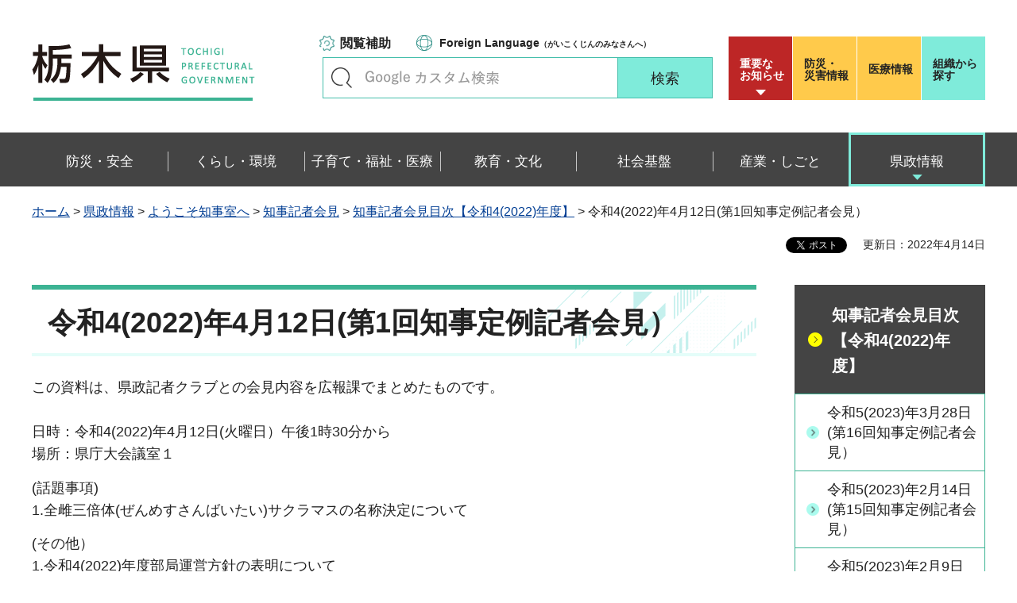

--- FILE ---
content_type: text/html
request_url: https://www.pref.tochigi.lg.jp/c05/pref/chiji/kishakaiken/r040412.html
body_size: 41324
content:
<?xml version="1.0" encoding="utf-8"?>
<!DOCTYPE html PUBLIC "-//W3C//DTD XHTML 1.0 Transitional//EN" "http://www.w3.org/TR/xhtml1/DTD/xhtml1-transitional.dtd">
<html xmlns="http://www.w3.org/1999/xhtml" lang="ja" xml:lang="ja" xmlns:og="http://ogp.me/ns#" xmlns:fb="http://www.facebook.com/2008/fbml">
<head>
<meta http-equiv="Content-Type" content="text/html; charset=utf-8" />
<meta http-equiv="Content-Style-Type" content="text/css" />
<meta http-equiv="Content-Script-Type" content="text/javascript" />

<title>栃木県／令和4(2022)年4月12日(第1回知事定例記者会見）</title>
<meta name="keywords" content="栃木県,知事,記者会見" />

<meta name="author" content="栃木県" />
<meta property="og:title" content="令和4(2022)年4月12日(第1回知事定例記者会見）" />
<meta property="og:type" content="article" />
<meta property="og:description" content="" />
<meta property="og:url" content="https://www.pref.tochigi.lg.jp/c05/pref/chiji/kishakaiken/r040412.html" />
<meta property="og:image" content="https://www.pref.tochigi.lg.jp/shared/rn/images/sns/logo.png" />
<meta property="og:site_name" content="栃木県" />
<meta property="og:locale" content="ja_jp" />
<meta name="viewport" content="width=device-width, maximum-scale=3.0" />
<meta name="format-detection" content="telephone=no" />
<link href="/shared/rn/style/default.css" rel="stylesheet" type="text/css" media="all" />
<link href="/shared/rn/style/layout.css" rel="stylesheet" type="text/css" media="all" />
<link href="/shared/templates/free_rn/style/edit.css" rel="stylesheet" type="text/css" media="all" />
<link href="/shared/rn/style/smartphone.css" rel="stylesheet" media="only screen and (max-width : 640px)" type="text/css" class="mc_css" />
<link href="/shared/templates/free_rn/style/edit_sp.css" rel="stylesheet" media="only screen and (max-width : 640px)" type="text/css" class="mc_css" />
<link href="/shared/rn/images/favicon/favicon.ico" rel="shortcut icon" type="image/vnd.microsoft.icon" />
<link href="/shared/rn/images/favicon/apple-touch-icon-precomposed.png" rel="apple-touch-icon-precomposed" />
<script type="text/javascript" src="/shared/rn/js/jquery.js"></script>
<script type="text/javascript" src="/shared/rn/js/setting.js"></script>
<script type="text/javascript" src="/shared/system/js/ysruby.js"></script>
<script type="text/javascript" src="/shared/rn/js/readspeaker.js"></script>





<script type="text/javascript" src="/shared/js/ga.js"></script>
<script type="text/javascript" src="/shared/js/ga_social_tracking.js"></script>
<script type="text/javascript">
window.twttr = (function (d,s,id) {
var t, js, fjs = d.getElementsByTagName(s)[0];
if (d.getElementById(id)) return; js=d.createElement(s); js.id=id;
js.src='//platform.twitter.com/widgets.js'; fjs.parentNode.insertBefore(js, fjs);
return window.twttr || (t = { _e: [], ready: function(f){ t._e.push(f) } });
}(document, 'script', 'twitter-wjs'));
// Wait for the asynchronous resources to load
twttr.ready(function(twttr) {
_ga.trackTwitter(); //Google Analytics tracking
});
</script>
</head>
<body class="format_free type_cnt no_javascript">
<div id="fb-root"></div>
<script type="text/javascript">
window.fbAsyncInit = function() {
_ga.trackFacebook(); //Google Analytics tracking
};
(function(d, s, id) {
var js, fjs = d.getElementsByTagName(s)[0];
if (d.getElementById(id)) return;
js = d.createElement(s); js.id = id;
js.src = 'https://connect.facebook.net/ja_JP/sdk.js#xfbml=1&version=v3.0';
fjs.parentNode.insertBefore(js, fjs);
}(document, 'script', 'facebook-jssdk'));
</script>
<script type="text/javascript" src="/shared/rn/js/init.js"></script>
<div id="tmp_wrapper">
<noscript>
<p>このサイトではJavaScriptを使用したコンテンツ・機能を提供しています。JavaScriptを有効にするとご利用いただけます。</p>
</noscript>
<p><a href="#tmp_honbun" class="skip">本文へスキップします。</a></p>
<div id="tmp_heading">

<div id="tmp_header">
<div class="container">
<div id="tmp_hlogo">
<p><a href="/index.html"><span>栃木県</span></a></p>
</div>
<div id="tmp_setting_wrap">
<div id="tmp_means">
<ul class="means_list">
	<li class="func_btn"><a href="javascript:void(0);">閲覧補助</a></li>
	<li class="language_link"><a href="/english/foreignlanguage.html"><span lang="en" xml:lang="en">Foreign Language</span>（がいこくじんのみなさんへ）</a></li>
</ul>
<div id="tmp_search">
<form action="/search/result.html" id="tmp_gsearch_form" name="tmp_gsearch_form">
<div class="wrap_sch_box">
<p class="sch_ttl"><label for="tmp_query">キーワードで探す</label></p>
<p class="sch_box"><input id="tmp_query" name="q" size="31" type="text" /></p>
</div>
<div class="wrap_sch_btn">
<p class="sch_btn"><input id="tmp_sma_func_sch_btn" name="sa" type="submit" value="検索" /></p>
<p id="tmp_sma_search_hidden"><input name="cx" type="hidden" value="016477326117940873376:8yermrtktjq" /><input name="ie" type="hidden" value="UTF-8" /><input name="cof" type="hidden" value="FORID:9" /></p>
</div>
</form>
</div>
</div>
<div id="tmp_header_btn">
<div class="header_btns">
<div class="notice_board"><a href="/juyo/index.html">重要な<br />
お知らせ</a></div>
<div class="disaster_url"><a href="/kurashi/bousai/index.html"><span>防災・</span>災害情報</a></div>
<div class="medical_link"><a href="https://www.iryou.teikyouseido.mhlw.go.jp">医療情報</a></div>
<div class="org_link"><a href="/kensei/kennososhiki/index.html">組織から探す</a></div>
</div>
</div>
</div>
</div>
<ul id="tmp_hnavi_s">
	<li id="tmp_hnavi_lmenu"><a href="/juyo/index.html"><span>緊急・防災</span></a></li>
	<li id="tmp_hnavi_rmenu"><a href="javascript:void(0);"><span>検索<br />
	メニュー</span></a></li>
</ul>
</div>
<div id="tmp_sma_menu">
<div id="tmp_sma_lmenu" class="wrap_sma_sch">
<div class="lmenu_wrap">
<p class="close_btn"><a href="javascript:void(0);"><span>閉じる</span></a></p>
</div>
</div>
<div id="tmp_function" class="function_menu">
<ul class="func_list">
	<li class="setting_func"><a href="/moji/index.html">文字サイズ・色合い変更</a></li>
	<li class="setting_speaker"><a accesskey="L" href="//app-eas.readspeaker.com/cgi-bin/rsent?customerid=8490&amp;lang=ja_jp&amp;readid=tmp_read_contents&amp;url=" onclick="readpage(this.href, 'tmp_readspeaker'); return false;" rel="nofollow" class="rs_href">音声読み上げ</a></li>
	<li class="setting_furigana"><a data-contents="tmp_read_contents" data-target="tmp_read_contents" href="javascript:void(0);" id="furigana">ふりがなON</a></li>
</ul>
<p class="close_btn"><a href="javascript:void(0);"><span>閉じる</span></a></p>
</div>
<div id="tmp_sma_rmenu" class="wrap_sma_sch">
<div class="rmenu_wrap">
<p class="close_btn"><a href="javascript:void(0);"><span>閉じる</span></a></p>
</div>
</div>
</div>
<div id="tmp_wrap_emergency">
<div class="container">
<div id="tmp_emergency">
<div id="tmp_emergency_ttl">
<p>重要なお知らせ</p>
</div>
<div id="tmp_emergency_cnt">&nbsp;</div>
</div>
<p class="close_btn"><a href="javascript:void(0);"><span>閉じる</span></a></p>
</div>
</div>


<div class="gnavi">
<div class="container">
<ul>
	<li class="glist1"><a href="/bousai-anzen/index.html"><span>防災・安全</span></a></li>
	<li class="glist2"><a href="/kurashi/index.html"><span>くらし・環境</span></a></li>
	<li class="glist3"><a href="/fukushi/index.html"><span>子育て・福祉・医療</span></a></li>
	<li class="glist4"><a href="/kyouiku/index.html"><span>教育・文化</span></a></li>
	<li class="glist5"><a href="/shakaikiban/index.html"><span>社会基盤</span></a></li>
	<li class="glist6"><a href="/sangyou/index.html"><span>産業・しごと</span></a></li>
	<li class="glist7"><a href="/kensei/index.html"><span>県政情報</span></a></li>
</ul>
</div>
</div>

</div>
<div id="tmp_pankuzu">
<div class="container">
<p><a href="/index.html">ホーム</a> &gt; <a href="/kensei/index.html">県政情報</a> &gt; <a href="/kensei/chijishitsu/index.html">ようこそ知事室へ</a> &gt; <a href="/kensei/chijishitsu/kishakaiken/index.html">知事記者会見</a> &gt; <a href="/c05/pref/chiji/kishakaiken/r4.html">知事記者会見目次【令和4(2022)年度】</a> &gt; 令和4(2022)年4月12日(第1回知事定例記者会見）</p>
</div>
</div>
<div id="tmp_wrapper2" class="container">
<div id="tmp_wrap_custom_update">
<div id="tmp_custom_update">

<div id="tmp_social_plugins"><div class="social_media_btn line_btn">
<span>
<script type="text/javascript" src="//media.line.me/js/line-button.js?v=20140411" ></script>
<script type="text/javascript">
new media_line_me.LineButton({"pc":false,"lang":"ja","type":"a"});
</script>
</span>
</div><div class="social_media_btn facebook_btn">
<div data-href="https://www.pref.tochigi.lg.jp/c05/pref/chiji/kishakaiken/r040412.html" data-layout="button_count" data-size="small" data-mobile-iframe="true" class="fb-share-button"></div>
</div>
<div class="social_media_btn twitter_btn">
<a href="https://twitter.com/share" data-url="https://www.pref.tochigi.lg.jp/c05/pref/chiji/kishakaiken/r040412.html" data-text="令和4(2022)年4月12日(第1回知事定例記者会見）" data-lang="ja" class="twitter-share-button">ツイート</a>
<script type="text/javascript">!function(d,s,id){var js,fjs=d.getElementsByTagName(s)[0],p=/^http:/.test(d.location)?'http':'https';if(!d.getElementById(id)){js=d.createElement(s);js.id=id;js.src=p+'://platform.twitter.com/widgets.js';fjs.parentNode.insertBefore(js,fjs);}}(document, 'script', 'twitter-wjs');</script>
</div>
</div>


<p id="tmp_update">更新日：2022年4月14日</p>

</div>
</div>
<div id="tmp_wrap_main" class="column_rnavi">
<div id="tmp_main">
<div class="wrap_col_main">
<div class="col_main">
<p id="tmp_honbun" class="skip">ここから本文です。</p>
<div id="tmp_readspeaker" class="rs_preserve rs_skip rs_splitbutton rs_addtools rs_exp"></div>
<div id="tmp_read_contents">


<div id="tmp_contents">

<h1>令和4(2022)年4月12日(第1回知事定例記者会見）</h1>

<p>この資料は、県政記者クラブとの会見内容を広報課でまとめたものです。<br />
<br />
日時：令和4(2022)年4月12日(火曜日）午後1時30分から<br />
場所：県庁大会議室１</p>
<p>(話題事項)<br />
1.全雌三倍体(ぜんめすさんばいたい)サクラマスの名称決定について</p>
<p>(その他）<br />
1.令和4(2022)年度部局運営方針の表明について</p>
<p>(質疑事項)<br />
1.新型コロナウイルス対策について(その1)<br />
2.県民一家族一旅行について(その1)<br />
3.全雌三倍体サクラマスについて<br />
4.新型コロナウイルス対策について(その2)<br />
5.新型コロナウイルス対策について(その3)<br />
6.ウクライナ避難民への支援について<br />
7.県民一家族一旅行について(その2)<br />
8.物価高騰について<br />
9.Go To イートについて<br />
10.新型コロナウイルス対策について(その4)<br />
11.本田技研工業(株)のパワートレインユニットについて</p>
<h2>(話題事項)</h2>
<h3>1.全雌三倍体(ぜんめすさんばいたい)サクラマスの名称決定について</h3>
<p>　全雌三倍体サクラマスの名称決定についてでございます。<br />
　県の水産試験場が、管理釣り場向けに開発した｢全雌三倍体サクラマス｣につきまして、このたび、名称を｢銀桜(ぎんおう)サーモン｣と決定いたしました。<br />
　この名称につきましては、令和2年6月から7月までの間一般公募を行い、全国から2,021件の応募がありました。審査の結果、銀色に輝く美しい姿、桜をほうふつとさせる鮮やかな身の色、｢ぎんおう｣という響きは王様の｢王｣をイメージさせることから、気品ある本県オリジナルサーモンになるよう「銀桜サーモン」と命名いたしました。今年3月に商標登録になったことから、今回、名称の発表に至ったところでございます。<br />
　｢銀桜サーモン｣の特徴は、3点。1つ目に、大型に成長する(全長約50cm)。2つ目に、銀色に輝く美しい姿。3つ目に、釣りファンを満足させる釣り味、すなわち引きが強く泳ぐスピードが早い、これを釣り味と言うそうでございます。<br />
　これから本格的なアウトドアシーズンになりますが、釣りはコロナ禍でも三密を避けられるレジャーと言われておりまして、新型コロナ対策を取っていただきながら、県内の管理釣り場で、ぜひ｢銀桜サーモン｣の釣りを楽しんでいただきたいと思います。<br />
　また、｢銀桜サーモン｣は、食味がとても良い魚でありますことから、将来的には食用魚として生産･流通ができるよう、水産試験場で食味や身色を良くする技術開発を進めておりまして、2025年(令和7年度)からの提供を予定しております。なお、今回は名称決定を記念しまして、今週の16日(土)、17日(日)の2日間のみ限定で、なかがわ水遊園釣り池キッチンにおいて、｢銀桜サーモン｣のフライを特別販売しますので、お楽しみいただきたいと思います。</p>
<h2>(その他)</h2>
<h3>1.令和4(2022)年度部局運営方針の表明について</h3>
<p>　令和4年度部局運営方針の表明についてでございます。<br />
　各部局長から、令和4年度に｢重点的に取り組む事業及び課題｣を明確にした部局運営方針を表明させました。<br />
　今年度は、｢新型コロナウイルス感染症の克服とポストコロナにおける『新たな日常』への対応｣や｢デジタルトランスフォーメーションの推進｣などの、政策経営基本方針に掲げた重点事項に全庁挙げて取り組み、｢とちぎ未来創造プラン｣及び｢とちぎ創生15戦略（第２期）｣に掲げた成果指標の達成に向け、着実に成果を上げてまいります。<br />
　また、今年度開催する｢いちご一会とちぎ国体･とちぎ大会｣の成功に向け全力で取り組むとともに、本県の多彩な魅力･実力を効果的に発信し、観光振興や地域経済の活性化につなげてまいります。<br />
　なお、この運営方針につきましては、この会見後、会場内におきまして職員が配布いたしますので、希望があればお申し出願います。</p>
<h2>（質疑事項）</h2>
<h3>1.新型コロナウイルス対策について(その1)</h3>
<p><span class="txt_red">記者:</span>今日は新年度1回目の定例会見です。新型コロナ禍の中で迎える新年度というのは、これが3回目となりました。コロナについては、最近「季節インフルエンザ」に近づいてきたと、5類、2類の指定変えというようなことも取り沙汰されておりますけれども、長い目で見て、今後この疫病がどのように収束に向かっていくとお考えか、知事のお考えをお聞かせください。</p>
<p><span class="txt_red">知事:</span>令和2年2月に本県で初めて新型コロナの感染症患者が確認されてから2年以上経過いたしました。この間、アルファ株、デルタ株、そして現在のオミクロン株などの新たな変異株が確認され、それぞれ異なる特性を持った株に対峙してまいりました。<br />
　現在の主流でありますオミクロン株は、感染力は強いものの、重症化しづらいという特性を有しておりますが、この株の亜種でありますBA.2への置き換わりが進み、さらにはXE株という変異株も空港検疫で確認されました。こういったことを考えますと、コロナの収束に向けましては、これらのさまざまな特性を持つ変異株に対しまして、ワクチンまたは治療薬等により、感染拡大を抑えつつ、感染した場合でも大多数の方が重症化に至らないような治療等の環境が整うことが必要であります。<br />
　そういう意味で、まずは、現時点において感染拡大及び重症化を予防する最大の武器はワクチン3回目接種であると考えておりますので、特に若い世代の皆様におかれましては、ぜひとも早期のワクチン接種を検討いただきたいと思います。<br />
　また、コロナに対しまして、より有効な経口治療薬などの開発、普及が収束の鍵を握ることとなると思われますので、各国政府や研究者の英知を結集して、経口治療薬の開発･普及に取り組んでほしいと思います。</p>
<h3>2.県民一家族一旅行について(その1)</h3>
<p><span class="txt_red">記者:</span>停止していた県民一家族一旅行事業は、昨日11日、販売予約が再開されましたが、出足の状況について教えてください。</p>
<p><span class="txt_red">知事:</span>一家族一旅行、予約等が受付開始になりました。昨日1日で全ての旅行予約サイトが販売しているわけではありませんが、昨日の夕方4時までにJTBでは約1,500人泊、るるぶでは約200人泊、予約がありました。また、宿泊施設への直接予約につきましては約1,700人泊の予約があったようでございます。順調な滑り出しと思われます。<br />
　県内の宿泊施設では、感染防止対策を徹底し宿泊者の受け入れを行っており、ワクチン3回目接種または検査結果が陰性であることの条件を満たす方については、観光関連事業者への支援のため、ぜひ御利用いただきたいと思います。<br />
　なお、予約サイトにつきましては、今日から楽天、15日からじゃらんで、おのおの予約受付を開始する予定でございます。</p>
<h3>3.全雌三倍体サクラマスについて</h3>
<p><span class="txt_red">記者:</span>サーモンのことでちょっとお伺いしたいのですが。<br />
　栃木県は管理釣り場がすごく多い県だと思うのですが、今現在で、何カ所ぐらいでその釣りを楽しめるのでしょうか。</p>
<p><span class="txt_red">知事:</span>｢銀桜サーモン｣を釣ることができる管理釣り場ですが、今後予定しておりますのは3カ所、鹿沼市、栃木市、大田原市。鹿沼はアウトドアビレッジ発光路の森フィッシングエリア、栃木市は栃木市総合運動公園フィッシングフィールド、大田原は先ほど申し上げましたなかがわ水遊園、この3カ所で当面釣りが楽しめるという準備をしてまいります。</p>
<p><span class="txt_red">記者:</span>今後増やしていく予定なのでしょうか。</p>
<p><span class="txt_red">知事:</span>とりあえず3カ所スタートで、管理釣り場は増やしていきたいと思います。供給の問題があるものですから。</p>
<p><span class="txt_red">記者:</span>ありがとうございます。</p>
<h3>4.新型コロナウイルス対策について(その2)</h3>
<p><span class="txt_red">記者:</span>先週の対策本部会議の後にもお伺いしたところと重なるかもわからないのですが、コロナに関して教えていただければと思います。<br />
　冒頭の知事の御発言の中にもありましたが、BA.2がどんどん県内で増えているということで、現状分かっている最新の状況、先週発表いただいたものから更新があれば教えていただければというところと、昨日、国内の検疫でXE株が確認されたということで、こうした新たな変異株に関しての知事のお考えを教えていただければと思います。</p>
<p><span class="txt_red">知事:</span>BA.2については、置き換わりが6割を超えているという状態ですので、間もなく、恐らく100に近づくのであろうと思います。しかし、感染者の症状は、感染力は強いようだけれども、症状はBA.1と同様な状況だということでございますので、対策については、これまでどおり、感染防止対策の徹底を行ってまいりたいと思います。<br />
　それからXE株につきましては、従来型のBA.1と、置き換わりが進むBA.2が組み合わさったものと言われている。WHOの研究所では、英国で1月19日に初確認、今月5日の時点で125件の事例報告があり、ほかにアメリカ、デンマーク、アイルランドでも見つかっている。<br />
　この特徴としては、感染者の増加する速度がBA.2よりもさらに約13%弱、12.6%高いという報告があるようでございます。重症化リスクなどの詳しい性質は分かっておりませんので、初確認が国内でありましたけれども、今後の感染状況や感染者の症状といった情報収集に努めてまいりたいと思いますし、国にもそれらの情報提供を求めていきたいと思います。</p>
<p><span class="txt_red">記者:</span>ありがとうございます。もう1点教えていただければと思うことがございます。<br />
　下げ止まりの状況が県内でずっと続いていて、漸増状況になってきたのはほぼ確実なのかなというところもあるのですが、改めて、この状況をどう御覧になるのか。また、病床使用率が高くならなければ経済活動を優先するというお考えに変わりがないかどうか、教えていただければと思います。</p>
<p><span class="txt_red">知事:</span>まず、コロナ対策と経済対策との両立を図っていきたい。その前提としては、病床使用率が今20%程度、重症病床使用率が6%程度ですが、これが30%を超える、あるいは40%に近づく、重症病床使用率も6.6%が10%、20％に上がっていくという過程が今後生じるとするならば、その段階で、有識者の意見もお聞きしながら適切な判断をしていく必要がある。適切な判断というのは、経済活動にブレーキをかけるという意味ですが、こういうことが必要だと思っております。現時点では、病床使用率は落ち着いていると認識しています。<br />
　一方で、感染者数は、先週は第5波のピーク時の3倍で700人台、そういう状況になっておりまして、予断を許さない、注意を怠ってはならない非常に厳しい状態を続けていると思っています。<br />
　今週、何とかその数字を下げることによって、県民の皆さんへ、経済の歯車を回すことについての安心感というものを与えられればと思っております。<br />
　今日の私へのメールなどでは、こんな状態の中で緩和をして旅行など始まってとんでもない、こういう御指摘も中にはいらっしゃいますので、そういう方々の思いも受け止めながら、日々刻々と変化する状況を見ながら、必要な対策を行ってまいりたいと思います。</p>
<p><span class="txt_red">記者:</span>ありがとうございます。</p>
<h3>5.新型コロナウイルス対策について(その3)</h3>
<p><span class="txt_red">記者:</span>今の話に関連してなんですが、別の都道府県の首長さんなどは、もう第7波に突入したという発言が何個かあると思うのですが、栃木県でも感染者が増加している中で、現状の御認識というのはどういったところにあるのか。今は第7波の入り口だとか、入っただとか、どういった御認識なのでしょうか。</p>
<p><span class="txt_red">知事:</span>新規感染者数の今週･先週比を見ても、1を上回る日が多く見られております。やや増加に転じているのは事実です。しかし、7波に入ったとまでは言えないと考えています。<br />
　今後、減少に転じれば7波ということにはならないので、その実現のために全力で取り組んでまいりたいと思います。</p>
<h3>6.ウクライナ避難民への支援について</h3>
<p><span class="txt_red">記者:</span>ウクライナの避難民について、県では、県営住宅の用意などいろいろと対策されていると思うのですが、現状、県内に避難民の方はいらっしゃるのか。また、そのほか何か県としてやっていらっしゃる支援などがあれば教えていただければと思います。</p>
<p><span class="txt_red">知事:</span>相談窓口を開いておりますが、相談、それから具体的に栃木県内で避難生活を開始したいという申し出は、一切今のところございません。<br />
　県といたしましては、募金活動、そしてまた、いつ来ていただいても大丈夫なように公営住宅の確保、そして必要なその際の生活物資の支援といった準備を整えて、いつ避難先として栃木県が選ばれても大丈夫なようにしてまいりたいと準備を進めています。<br />
　一方で、各市町でもさまざまな取り組みを行ってくれるということでございますので、現在、25市町に聞き取りをしながら、ウクライナ難民の受け入れ等について、各市町の状況もまとめているところでございます。それらも併せて今後公にしてまいりたいと思います。<br />
　さらに、この間の知事会議で、国と地方が連携していく必要がありますので、避難者の避難先がある程度決まる段階では必要な情報をくださいと。ヴィーガンであるとかあるいはハラールであるとか、そういったことについての準備も当然必要になってまいりますので、必要な情報はなるべく早く国から頂戴して、速やかな入居･生活の開始につながるよう取り組みたいということで、国と地方の役割分担をしっかり国には決めてもらいながら、必要な情報提供をしてくれるよう、知事会の会議の中で、国への要望の中で申し上げたところでございます。</p>
<p><span class="txt_red">記者:</span>ありがとうございます。</p>
<h3>7.県民一家族一旅行について(その2)</h3>
<p><span class="txt_red">記者:</span>県民一家族一旅行に関して、追加でお伺いします。<br />
　斉藤国土交通大臣が、本日の記者会見で、県民割について今月28日までになっている期限の延長に関して前向きな発言をされました。<br />
　先ほど知事から、県内の現況について御回答があったところですが、知事は、県民一家族一旅行の期間延長の是非について、どのような見解をお持ちでしょうか。</p>
<p><span class="txt_red">知事:</span>対象期間を5月末まで延長する旨、報道も含めて聞いたところでございます。しかし、今朝の時点では正式な通知が県には届いておりませんので、所管部長の話によれば、ゴールデンウイークの扱いについて詰めができていないので、公に文書等の発送ができないのではないかとこんな話をしていましたが、ゴールデンウイークの扱いも含めて、5月末日まで期間が延長できるということで正式に文書で通知があれば、速やかな対応をしてまいりたいと思います。</p>
<h3>8.物価高騰について</h3>
<p><span class="txt_red">記者:</span>昨今、全国的に広がっている物価高についてお伺いします。<br />
　あらゆる要因で今、資材を含め食品も、物価がどんどん上がっていますが、県内経済への影響をどのように見ていらっしゃるかと、今後の対策について、お考えをお願いします。</p>
<p><span class="txt_red">知事:</span>物価高については、連日、報道で、多くの県民も肌で感じている人も多いのではないかと思います。<br />
　現時点で、企業や消費者、県民から、県への要望等については、明らかなものがそろっていない状況ですので、これから情報収集をしっかり行いながら、対応策について行政として何を成すべきか、できる対応を速やかに進めてまいりたいと思います。</p>
<p><span class="txt_red">記者:</span>ありがとうございます。</p>
<h3>9.Go To イートについて</h3>
<p><span class="txt_red">記者:</span>旅行とともに、Go To イート栃木も販売が再開されました。聞きますと、50万冊のうち半分近く在庫が残っているということです。これから、期限は5月22日ということで1カ月ちょっとですけれども、果たして売り切ることができるのだろうかと、若干担当者の方も不安なような口調でございました。<br />
　これが売り切れなかった場合は、期間の再延長というのはやはり行わないということなのでしょうか。国との協議が必要になってくることなのかと思いますが、そこら辺はどうしていかれるのか。<br />
　また、売れ残った場合、予算はどのようになるのか、そこら辺について教えてください。</p>
<p><span class="txt_red">知事:</span>再延長で利用期限が5月22日までになった。販売については4月24日までとする。50万冊のうちの24万冊が残数で、売れ残りになっていますので、これが4月24日までに売れるかどうかということになります。<br />
　売れない場合には国庫にお返しすることになります。再々延長が今後あればそれは対応可能となりますが、それがなければ戻すことになると思います。</p>
<p><span class="txt_red">記者:</span>確認ですが、これはもう国が決めることということになるわけですか。</p>
<p><span class="txt_red">知事:</span>全国一律の制度ですので、国としてどういう方針で、5月22日まで利用、販売は4月24日まで、これを延長するか否かというのは国が決めていくことになります。</p>
<p><span class="txt_red">記者:</span>ありがとうございました。</p>
<h3>10.新型コロナウイルス対策について(その4)</h3>
<p><span class="txt_red">記者:</span>コロナの関係でお尋ねします。<br />
　知事は、冒頭の産経新聞さんの質問に対して、若者の早期のワクチン接種を呼び掛けられましたが、大学コンソーシアムとの大学･専門学校のまとめての接種予約について、先週の金曜日以降何か進展がありましたら教えてください。</p>
<p><span class="txt_red">事務局:</span>大学との連携につきましては、今、アナウンスをして始まったところでございまして、現在のところお申し込みがあるということではございませんが、この後さらに、御担当者様とやり方等につきましても相談を進めてまいりたいと思っております。</p>
<p><span class="txt_red">記者:</span>こちらも先週の対策本部会議の会見で、知事は、新規感染者の増加傾向が続けば、第6波が収束する前に第7波に突入する可能性が高いとおっしゃいました。第7波の到来は確実だと思いますが、医療提供体制等でどのような強化･整備が必要と知事はお考えになるか、その辺を聞かせてください。</p>
<p><span class="txt_red">知事:</span>7波対策は、まだ6波対策を今やっていますので、6波が継続しながら7波に移行してしまうのか、ここで7波に行かないで収束の道を歩むのかというのは、これからだと思います。<br />
　XE株への対応などもありますので、病床使用率や重症病床使用率、さらには臨時医療施設について、6波の状況の継続でいいのか、あるいは充実させる部分がどこにあるのか、こういったことについては速やかな対応が必要だと思いますし、当然今、保健福祉部の中で検討を加えていると思いますので、どういう状況に至るにしても、十分とは言えないまでも、しっかりした対応ができるよう準備をしてまいりたいと思います。</p>
<p><span class="txt_red">記者:</span>ありがとうございました。</p>
<h3>11.本田技研工業(株)のパワートレインユニットについて</h3>
<p><span class="txt_red">記者:</span>産業分野についてお伺いいたします。<br />
2025年に生産終了と閉鎖が決まっております真岡市にある四輪車のエンジン部品などを生産するホンダのパワートレインユニット製造部ですが、先日、県と真岡市、また商工団体が、雇用の維持、跡地活用などについて要望書を提出されました。改めて、今後の県の方針について、知事の御所見も含めてお伺いできればと思います。</p>
<p><span class="txt_red">知事:</span>真岡市長と共に、所管部の方で要望活動を行ってまいりました。<br />
　その申し入れなどにつきましては、今後の土地活用なども含めて具体的な話は現在のところありませんが、いずれにしても、ものづくり県でございますので、自ら利用するのか譲渡をするのか、譲渡先は行政なのか民間なのか、こういったことも今後十分お聞きをした上で、速やかな次の製造業等の立地につなげてまいりたいと思いますが、これは相手様のあることでございますので、方針が決まれば、県あるいは市として対応できるところは対応してまいりたいと思います。<br />
　また、雇用の問題については、会社側で、本人の要望なども聞きながら配置転換などで対応すると聞いておりますので、家庭の事情で地元に残らざるを得ない、自分の思ったような場所に行けないようだということになった場合に、市と県が連携しながら、関連会社以外の雇用先の確保なども一緒に取り組んでまいりたいと思っておりますし、そういうことについては先方側に伝えてあります。</p>
<p><span class="txt_red">記者:</span>ありがとうございます。</p>



</div>
</div>
<div id="tmp_inquiry">
<div id="tmp_inquiry_ttl">
<p>お問い合わせ</p>
</div>
<div id="tmp_inquiry_cnt">
<div class="inquiry_parts">
<p>広報課&nbsp;広報担当</p>
<p>〒320-8501&nbsp;宇都宮市塙田1-1-20　県庁舎本館3階</p>
<p>電話番号：028-623-2159</p>
<p>ファックス番号：028-623-2160</p>
<p>Email：<a href="mailto:kouhou&#64;pref.tochigi.lg.jp">kouhou&#64;pref.tochigi.lg.jp</a></p>
</div>
</div>
</div>
</div>
</div>
<div class="wrap_col_rgt_navi">
<div class="col_rgt_navi">

<div id="tmp_lnavi">
<div id="tmp_lnavi_ttl">
<p><a href="/c05/pref/chiji/kishakaiken/r4.html">知事記者会見目次【令和4(2022)年度】</a></p>
</div>
<div id="tmp_lnavi_cnt">
<ul>
<li><a href="/c05/pref/chiji/kishakaiken/r050328.html">令和5(2023)年3月28日(第16回知事定例記者会見）</a></li>
<li><a href="/c05/pref/chiji/kishakaiken/r050214.html">令和5(2023)年2月14日(第15回知事定例記者会見）</a></li>
<li><a href="/c05/pref/chiji/kishakaiken/r050209.html">令和5(2023)年2月9日(令和5(2023)年度当初予算記者発表）</a></li>
<li><a href="/c05/pref/chiji/kishakaiken/r050124.html">令和5(2023)年1月24日(第14回知事定例記者会見）</a></li>
<li><a href="/c05/pref/chiji/kishakaiken/r050105.html">令和5(2023)年1月5日(新春知事記者会見）</a></li>
<li><a href="/c05/pref/chiji/kishakaiken/r041226.html">令和4(2022)年12月26日(第13回知事定例記者会見）</a></li>
<li><a href="/c05/pref/chiji/kishakaiken/r041125.html">令和4(2022)年11月25日(第12回知事定例記者会見）</a></li>
<li><a href="/c05/pref/chiji/kishakaiken/r041109.html">令和4(2022)年11月9日(第11回知事定例記者会見）</a></li>
<li><a href="/c05/pref/chiji/kishakaiken/r041025.html">令和4(2022)年10月25日(第10回知事定例記者会見）</a></li>
<li><a href="/c05/pref/chiji/kishakaiken/r040912.html">令和4(2022)年9月12日(第9回知事定例記者会見）</a></li>
<li><a href="/c05/pref/chiji/kishakaiken/r040823.html">令和4(2022)年8月23日(第8回知事定例記者会見）</a></li>
<li><a href="/c05/pref/chiji/kishakaiken/r040726.html">令和4(2022)年7月26日(第7回知事定例記者会見）</a></li>
<li><a href="/c05/pref/chiji/kishakaiken/r040708.html">令和4(2022)年7月8日(第6回知事定例記者会見）</a></li>
<li><a href="/c05/pref/chiji/kishakaiken/r040628.html">令和4(2022)年6月28日(第5回知事定例記者会見）</a></li>
<li><a href="/c05/pref/chiji/kishakaiken/r040524.html">令和4(2022)年5月24日(第4回知事定例記者会見）</a></li>
<li><a href="/c05/pref/chiji/kishakaiken/r040510.html">令和4(2022)年5月10日(第3回知事定例記者会見）</a></li>
<li><a href="/c05/pref/chiji/kishakaiken/r040426.html">令和4(2022)年4月26日(第2回知事定例記者会見）</a></li>
<li><a href="/c05/pref/chiji/kishakaiken/r040412.html">令和4(2022)年4月12日(第1回知事定例記者会見）</a></li>
</ul>
</div>
</div>


<div class="rgt_banner">
<div class="rgt_banner_ttl">
<p>バナー広告</p>
</div>
<div class="rgt_banner_cnt"><script src="/shared/system/js/common/utility.js" type="text/javascript"></script>
<script src="/shared/system/js/banner/banner_rand_prev.js" type="text/javascript"></script>
<script type="text/javascript">
<!--
document.write('<div id="advert_area_0" class="banner"></div>');
var advert_0 = new KoukokuPublish();
advert_0.LoadData(0,2);
//-->
</script><noscript><p><a href="/banner/2/banner_list_2.html">広告一覧ページへ</a></p></noscript></div>
<div class="advertising_btn"><a href="/c05/kensei/kouhou/hp/banner.html">広告掲載のご案内</a></div>
</div>

</div>
</div>
</div>
</div>
</div>

<div id="tmp_wrap_footer">
<div id="tmp_footer">
<div class="container">
<div class="pnavi used_bg_img">
<p class="ptop"><a href="#tmp_wrapper"><span>ページの先頭へ戻る</span></a></p>
</div>
<div class="footer_lft">
<div class="footer_ttl_wrap">
<div class="footer_ttl">
<p class="ttl_name"><span>栃木県庁</span></p>
<p class="ttl_link"><a href="/kensei/kennososhiki/chousha/index.html">庁舎案内</a></p>
<p class="ttl_des">TOCHIGI PREFECTURAL GOVERNMENT</p>
</div>
</div>
<div class="footer_cnt">
<address>
<p class="footer_number">法人番号：5000020090000</p>
<p class="footer_address">〒320-8501　栃木県宇都宮市塙田1-1-20</p>
<p class="footer_phone">電話番号：028-623-2323</p>
</address>
</div>
</div>
<div class="footer_rgt">
<ul class="fnavi">
	<li><a href="/kensei/kouhou/hp/chosakuken/index.html">リンク・著作権・免責事項</a></li>
	<li><a href="/c05/pref/kouhou/kouhoushi/mobile.html">携帯サイト</a></li>
	<li><a href="/c05/pref/kouhou/kouhoushi/privacy.html">個人情報保護方針</a></li>
	<li><a href="/c05/kensei/kouhou/hp/tukaikata.html">サイト利用案内</a></li>
	<li><a href="/accessibility/index.html">ウェブアクセシビリティ方針</a></li>
	<li><a href="/c05/kensei/kouhou/hp/otoiawase.html">お問い合わせ</a></li>
	<li><a href="/sitemap/index.html">サイトマップ</a></li>
	<li><a href="/b06/system/gaido/annai/access.html">県庁舎へのアクセス</a></li>
</ul>
</div>
<div class="copyright_wrap">
<p lang="en" xml:lang="en" class="copyright">Copyright &copy; Tochigi Prefecture. All Rights Reserved.</p>
</div>
</div>
</div>
</div>

</div>
<script type="text/javascript" src="/shared/rn/js/function.js"></script>
<script type="text/javascript" src="/shared/rn/js/main.js"></script>
</body>
</html>


--- FILE ---
content_type: text/csv
request_url: https://www.pref.tochigi.lg.jp/banner/2/banner_data_2.csv
body_size: 479
content:
"layout_line","layout_row","order_from","banner_width","banner_height","recruitment_from","name",
"6","1","0","180","50","2","åºƒå‘Šï¼ˆ6æž ãƒ©ãƒ³ãƒ€ãƒ ï¼‰",
"banner_type","a_href","img_src","img_alt","txt_title","txt_details","name",
"1","https://www.corolla-tochigi.co.jp/?utm_source=KenchoHP&utm_medium=KenchoHP&utm_campaign=KenchoHP&utm_id=1","/banner/2/52.jpg","åºƒå‘Šï¼šãƒˆãƒ¨ã‚¿ã‚«ãƒ­ãƒ¼ãƒ©æ ƒæœ¨","&nbsp;","&nbsp;","ãƒˆãƒ¨ã‚¿ã‚«ãƒ­ãƒ¼ãƒ©æ ƒæœ¨ï¼ˆR6ï½žï¼‰",
"1","https://www.tmc-jinji.com/","/banner/2/55.jpg","TMCã‚°ãƒ«ãƒ¼ãƒ—ãƒ›ãƒ¼ãƒ ãƒšãƒ¼ã‚¸","&nbsp;","&nbsp;","TMCçµŒå–¶æ”¯æ´ã‚»ãƒ³ã‚¿ãƒ¼ï¼ˆR7ï½žï¼‰",
